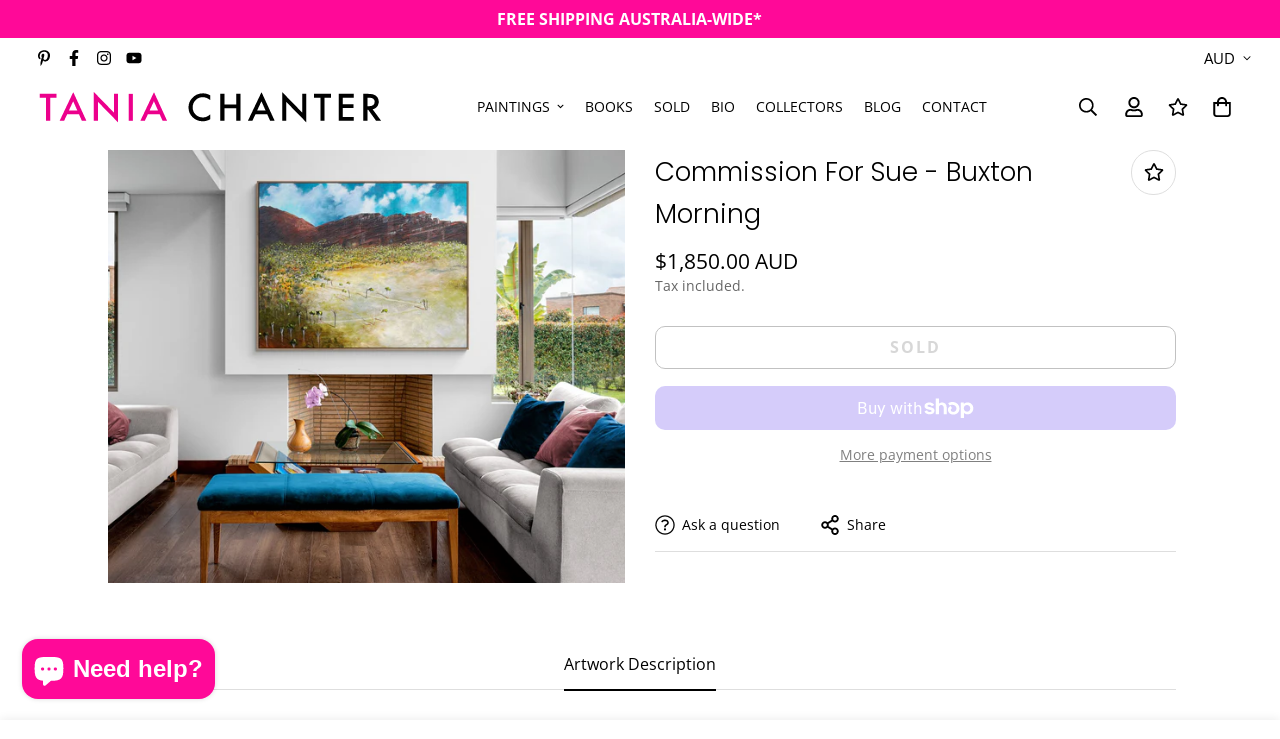

--- FILE ---
content_type: text/javascript; charset=utf-8
request_url: https://taniachanter.com/products/commission-for-sue-buxton-morning.js
body_size: 299
content:
{"id":7809177288882,"title":"Commission For Sue - Buxton Morning","handle":"commission-for-sue-buxton-morning","description":"\u003cp\u003eCommission For Sue - Buxton Morning by Tania Chanter is an abstract landscape inspired by the rich and vibrant tones of Buxton and the Cathedral Range.\u003c\/p\u003e\n\u003cp\u003eFramed and ready to hang.\u003c\/p\u003e","published_at":"2021-12-21T16:23:08+11:00","created_at":"2023-10-08T15:51:51+11:00","vendor":"Tania Chanter","type":"","tags":[],"price":185000,"price_min":185000,"price_max":185000,"available":false,"price_varies":false,"compare_at_price":null,"compare_at_price_min":0,"compare_at_price_max":0,"compare_at_price_varies":false,"variants":[{"id":43324656550066,"title":"Default Title","option1":"Default Title","option2":null,"option3":null,"sku":null,"requires_shipping":true,"taxable":true,"featured_image":null,"available":false,"name":"Commission For Sue - Buxton Morning","public_title":null,"options":["Default Title"],"price":185000,"weight":1000,"compare_at_price":null,"inventory_management":"shopify","barcode":null,"requires_selling_plan":false,"selling_plan_allocations":[]}],"images":["\/\/cdn.shopify.com\/s\/files\/1\/0630\/4609\/0930\/files\/Tania-Chanter-Buxton-Morning-IR1-2.jpg?v=1696740718"],"featured_image":"\/\/cdn.shopify.com\/s\/files\/1\/0630\/4609\/0930\/files\/Tania-Chanter-Buxton-Morning-IR1-2.jpg?v=1696740718","options":[{"name":"Title","position":1,"values":["Default Title"]}],"url":"\/products\/commission-for-sue-buxton-morning","media":[{"alt":null,"id":28960638009522,"position":1,"preview_image":{"aspect_ratio":1.194,"height":2000,"width":2387,"src":"https:\/\/cdn.shopify.com\/s\/files\/1\/0630\/4609\/0930\/files\/Tania-Chanter-Buxton-Morning-IR1-2.jpg?v=1696740718"},"aspect_ratio":1.194,"height":2000,"media_type":"image","src":"https:\/\/cdn.shopify.com\/s\/files\/1\/0630\/4609\/0930\/files\/Tania-Chanter-Buxton-Morning-IR1-2.jpg?v=1696740718","width":2387}],"requires_selling_plan":false,"selling_plan_groups":[]}

--- FILE ---
content_type: text/javascript; charset=utf-8
request_url: https://taniachanter.com/products/commission-for-sue-buxton-morning.js
body_size: 312
content:
{"id":7809177288882,"title":"Commission For Sue - Buxton Morning","handle":"commission-for-sue-buxton-morning","description":"\u003cp\u003eCommission For Sue - Buxton Morning by Tania Chanter is an abstract landscape inspired by the rich and vibrant tones of Buxton and the Cathedral Range.\u003c\/p\u003e\n\u003cp\u003eFramed and ready to hang.\u003c\/p\u003e","published_at":"2021-12-21T16:23:08+11:00","created_at":"2023-10-08T15:51:51+11:00","vendor":"Tania Chanter","type":"","tags":[],"price":185000,"price_min":185000,"price_max":185000,"available":false,"price_varies":false,"compare_at_price":null,"compare_at_price_min":0,"compare_at_price_max":0,"compare_at_price_varies":false,"variants":[{"id":43324656550066,"title":"Default Title","option1":"Default Title","option2":null,"option3":null,"sku":null,"requires_shipping":true,"taxable":true,"featured_image":null,"available":false,"name":"Commission For Sue - Buxton Morning","public_title":null,"options":["Default Title"],"price":185000,"weight":1000,"compare_at_price":null,"inventory_management":"shopify","barcode":null,"requires_selling_plan":false,"selling_plan_allocations":[]}],"images":["\/\/cdn.shopify.com\/s\/files\/1\/0630\/4609\/0930\/files\/Tania-Chanter-Buxton-Morning-IR1-2.jpg?v=1696740718"],"featured_image":"\/\/cdn.shopify.com\/s\/files\/1\/0630\/4609\/0930\/files\/Tania-Chanter-Buxton-Morning-IR1-2.jpg?v=1696740718","options":[{"name":"Title","position":1,"values":["Default Title"]}],"url":"\/products\/commission-for-sue-buxton-morning","media":[{"alt":null,"id":28960638009522,"position":1,"preview_image":{"aspect_ratio":1.194,"height":2000,"width":2387,"src":"https:\/\/cdn.shopify.com\/s\/files\/1\/0630\/4609\/0930\/files\/Tania-Chanter-Buxton-Morning-IR1-2.jpg?v=1696740718"},"aspect_ratio":1.194,"height":2000,"media_type":"image","src":"https:\/\/cdn.shopify.com\/s\/files\/1\/0630\/4609\/0930\/files\/Tania-Chanter-Buxton-Morning-IR1-2.jpg?v=1696740718","width":2387}],"requires_selling_plan":false,"selling_plan_groups":[]}

--- FILE ---
content_type: text/javascript; charset=utf-8
request_url: https://taniachanter.com/products/commission-for-sue-buxton-morning.js
body_size: -338
content:
{"id":7809177288882,"title":"Commission For Sue - Buxton Morning","handle":"commission-for-sue-buxton-morning","description":"\u003cp\u003eCommission For Sue - Buxton Morning by Tania Chanter is an abstract landscape inspired by the rich and vibrant tones of Buxton and the Cathedral Range.\u003c\/p\u003e\n\u003cp\u003eFramed and ready to hang.\u003c\/p\u003e","published_at":"2021-12-21T16:23:08+11:00","created_at":"2023-10-08T15:51:51+11:00","vendor":"Tania Chanter","type":"","tags":[],"price":185000,"price_min":185000,"price_max":185000,"available":false,"price_varies":false,"compare_at_price":null,"compare_at_price_min":0,"compare_at_price_max":0,"compare_at_price_varies":false,"variants":[{"id":43324656550066,"title":"Default Title","option1":"Default Title","option2":null,"option3":null,"sku":null,"requires_shipping":true,"taxable":true,"featured_image":null,"available":false,"name":"Commission For Sue - Buxton Morning","public_title":null,"options":["Default Title"],"price":185000,"weight":1000,"compare_at_price":null,"inventory_management":"shopify","barcode":null,"requires_selling_plan":false,"selling_plan_allocations":[]}],"images":["\/\/cdn.shopify.com\/s\/files\/1\/0630\/4609\/0930\/files\/Tania-Chanter-Buxton-Morning-IR1-2.jpg?v=1696740718"],"featured_image":"\/\/cdn.shopify.com\/s\/files\/1\/0630\/4609\/0930\/files\/Tania-Chanter-Buxton-Morning-IR1-2.jpg?v=1696740718","options":[{"name":"Title","position":1,"values":["Default Title"]}],"url":"\/products\/commission-for-sue-buxton-morning","media":[{"alt":null,"id":28960638009522,"position":1,"preview_image":{"aspect_ratio":1.194,"height":2000,"width":2387,"src":"https:\/\/cdn.shopify.com\/s\/files\/1\/0630\/4609\/0930\/files\/Tania-Chanter-Buxton-Morning-IR1-2.jpg?v=1696740718"},"aspect_ratio":1.194,"height":2000,"media_type":"image","src":"https:\/\/cdn.shopify.com\/s\/files\/1\/0630\/4609\/0930\/files\/Tania-Chanter-Buxton-Morning-IR1-2.jpg?v=1696740718","width":2387}],"requires_selling_plan":false,"selling_plan_groups":[]}

--- FILE ---
content_type: image/svg+xml
request_url: https://cdn.shopify.com/s/files/1/0630/4609/0930/files/TANIA-CHANTER.svg?v=1763187806
body_size: 422
content:
<svg style="fill-rule:evenodd;clip-rule:evenodd;stroke-linejoin:round;stroke-miterlimit:2;" xml:space="preserve" xmlns:xlink="http://www.w3.org/1999/xlink" xmlns="http://www.w3.org/2000/svg" version="1.1" viewBox="0 0 1183 135" height="100%" width="100%">
    <g transform="matrix(0.998312,0,0,1,-6.988186,-6)" id="Artboard1">
        <rect style="fill:none;" height="135" width="1185" y="6" x="7"></rect>
        <g transform="matrix(2.473602,0,0,2.469427,-963.969732,-1901.232115)">
            <path style="fill:rgb(236,0,140);fill-rule:nonzero;" d="M412.014,787.283L412.014,819.632L406.326,819.632L406.326,787.283L397.659,787.283L397.659,781.937L420.657,781.937L420.657,787.283L412.014,787.283Z"></path>
            <path style="fill:rgb(236,0,140);fill-rule:nonzero;" d="M451.328,810.477L435.19,810.477L430.991,819.632L424.863,819.632L443.515,779.568L461.509,819.632L455.283,819.632L451.328,810.477ZM449.009,805.13L443.418,792.312L437.558,805.13L449.009,805.13Z"></path>
            <path style="fill:rgb(236,0,140);fill-rule:nonzero;" d="M471.72,819.632L471.72,779.373L499.211,808.133L499.211,781.937L504.899,781.937L504.899,821.927L477.409,793.24L477.409,819.632L471.72,819.632Z"></path>
            <rect style="fill:rgb(236,0,140);fill-rule:nonzero;" height="37.695" width="5.688" y="781.937" x="519.432"></rect>
            <path style="fill:rgb(236,0,140);fill-rule:nonzero;" d="M561.822,810.477L545.684,810.477L541.485,819.632L535.357,819.632L554.01,779.568L572.003,819.632L565.777,819.632L561.822,810.477ZM559.503,805.13L553.912,792.312L548.052,805.13L559.503,805.13Z"></path>
            <path style="fill-rule:nonzero;" d="M631.001,783.963L631.001,790.701C627.713,787.951 624.311,786.575 620.796,786.575C616.922,786.575 613.659,787.967 611.006,790.75C608.336,793.517 607.002,796.902 607.002,800.906C607.002,804.861 608.336,808.198 611.006,810.916C613.675,813.634 616.946,814.993 620.82,814.993C622.822,814.993 624.523,814.668 625.923,814.017C626.704,813.691 627.514,813.252 628.352,812.698C629.19,812.145 630.073,811.478 631.001,810.696L631.001,817.557C627.746,819.396 624.328,820.315 620.747,820.315C615.359,820.315 610.761,818.436 606.953,814.676C603.161,810.883 601.264,806.31 601.264,800.955C601.264,796.154 602.851,791.873 606.025,788.113C609.931,783.507 614.985,781.204 621.186,781.204C624.572,781.204 627.843,782.124 631.001,783.963Z"></path>
            <path style="fill-rule:nonzero;" d="M650.417,796.683L666.677,796.683L666.677,781.937L672.365,781.937L672.365,819.632L666.677,819.632L666.677,802.029L650.417,802.029L650.417,819.632L644.728,819.632L644.728,781.937L650.417,781.937L650.417,796.683Z"></path>
            <path style="fill-rule:nonzero;" d="M709.042,810.477L692.904,810.477L688.705,819.632L682.577,819.632L701.229,779.568L719.222,819.632L712.997,819.632L709.042,810.477ZM706.722,805.13L701.132,792.312L695.272,805.13L706.722,805.13Z"></path>
            <path style="fill-rule:nonzero;" d="M729.434,819.632L729.434,779.373L756.925,808.133L756.925,781.937L762.613,781.937L762.613,821.927L735.123,793.24L735.123,819.632L729.434,819.632Z"></path>
            <path style="fill-rule:nonzero;" d="M787.547,787.283L787.547,819.632L781.858,819.632L781.858,787.283L773.191,787.283L773.191,781.937L796.189,781.937L796.189,787.283L787.547,787.283Z"></path>
            <path style="fill-rule:nonzero;" d="M827.568,787.283L812.456,787.283L812.456,796.341L827.129,796.341L827.129,801.687L812.456,801.687L812.456,814.285L827.568,814.285L827.568,819.632L806.767,819.632L806.767,781.937L827.568,781.937L827.568,787.283Z"></path>
            <path style="fill-rule:nonzero;" d="M853.307,803.567L864.977,819.632L858.019,819.632L847.253,804.202L846.227,804.202L846.227,819.632L840.539,819.632L840.539,781.937L847.204,781.937C852.184,781.937 855.781,782.872 857.995,784.744C860.436,786.827 861.657,789.578 861.657,792.996C861.657,795.665 860.892,797.96 859.362,799.881C857.832,801.801 855.814,803.03 853.307,803.567ZM846.227,799.246L848.034,799.246C853.421,799.246 856.115,797.187 856.115,793.069C856.115,789.212 853.495,787.283 848.254,787.283L846.227,787.283L846.227,799.246Z"></path>
        </g>
    </g>
</svg>
